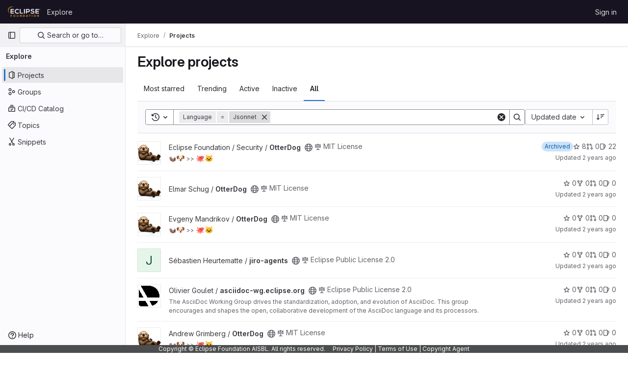

--- FILE ---
content_type: text/javascript; charset=utf-8
request_url: https://gitlab.eclipse.org/assets/webpack/commons-pages.admin.groups.index-pages.dashboard.groups.index-pages.dashboard.projects-pages.explore-72c3c3a5.d577a85f.chunk.js
body_size: 21822
content:
(this.webpackJsonp=this.webpackJsonp||[]).push([[72,21,28,103],{"+p8b":function(e,t){e.exports=function(e){return e&&e.length?e[0]:void 0}},"/eF7":function(e,t,r){var n=r("omPs"),i=r("LlRA"),s=r("1/+g"),o=r("LK1c"),a=r("qifX"),l=r("iNcF"),u=r("qmgT"),c=r("gO+Z"),d=r("mqi7"),h=r("1sa0"),p=r("5TiC"),f=r("ZB1U"),g=r("aYTY"),v=r("90A/"),m=r("z9/d"),y=r("P/Kr"),b=r("FBB6"),S=r("dOWE"),x=r("XCkn"),k=r("2rze"),I=r("/NDV"),w=r("UwPs"),T={};T["[object Arguments]"]=T["[object Array]"]=T["[object ArrayBuffer]"]=T["[object DataView]"]=T["[object Boolean]"]=T["[object Date]"]=T["[object Float32Array]"]=T["[object Float64Array]"]=T["[object Int8Array]"]=T["[object Int16Array]"]=T["[object Int32Array]"]=T["[object Map]"]=T["[object Number]"]=T["[object Object]"]=T["[object RegExp]"]=T["[object Set]"]=T["[object String]"]=T["[object Symbol]"]=T["[object Uint8Array]"]=T["[object Uint8ClampedArray]"]=T["[object Uint16Array]"]=T["[object Uint32Array]"]=!0,T["[object Error]"]=T["[object Function]"]=T["[object WeakMap]"]=!1,e.exports=function e(t,r,_,O,A,C){var B,$=1&r,j=2&r,q=4&r;if(_&&(B=A?_(t,O,A,C):_(t)),void 0!==B)return B;if(!x(t))return t;var V=y(t);if(V){if(B=g(t),!$)return u(t,B)}else{var F=f(t),L="[object Function]"==F||"[object GeneratorFunction]"==F;if(b(t))return l(t,$);if("[object Object]"==F||"[object Arguments]"==F||L&&!A){if(B=j||L?{}:m(t),!$)return j?d(t,a(B,t)):c(t,o(B,t))}else{if(!T[F])return A?t:{};B=v(t,F,$)}}C||(C=new n);var P=C.get(t);if(P)return P;C.set(t,B),k(t)?t.forEach((function(n){B.add(e(n,r,_,n,t,C))})):S(t)&&t.forEach((function(n,i){B.set(i,e(n,r,_,i,t,C))}));var D=V?void 0:(q?j?p:h:j?w:I)(t);return i(D||t,(function(n,i){D&&(n=t[i=n]),s(B,i,e(n,r,_,i,t,C))})),B}},"2Z5c":function(e,t,r){"use strict";r.d(t,"a",(function(){return k}));var n=r("VNnR"),i=r.n(n),s=r("l9Jy"),o=r.n(s),a=r("onSc"),l=r("lHJB"),u=r("s1D3"),c=r("t1Vs"),d=r("e67P"),h=r("Qog8"),p=r("5Hgz"),f=r("FzbX"),g=r("Pyw5"),v=r.n(g);const m={name:"GlFilteredSearchTerm",components:{GlFilteredSearchTokenSegment:p.a,GlToken:d.a},inject:["termsAsTokens"],inheritAttrs:!1,props:{availableTokens:{type:Array,required:!0},active:{type:Boolean,required:!1,default:!1},value:{type:Object,required:!1,default:()=>({data:""})},placeholder:{type:String,required:!1,default:""},searchInputAttributes:{type:Object,required:!1,default:()=>({})},isLastToken:{type:Boolean,required:!1,default:!1},currentValue:{type:Array,required:!1,default:()=>[]},cursorPosition:{type:String,required:!1,default:"end",validator:e=>["start","end"].includes(e)},searchTextOptionLabel:{type:String,required:!1,default:f.m.title},viewOnly:{type:Boolean,required:!1,default:!1}},computed:{showInput(){return this.termsAsTokens()||Boolean(this.placeholder)},showToken(){return this.termsAsTokens()&&Boolean(this.value.data)},suggestedTokens(){const e=this.availableTokens.filter(e=>Object(f.h)(e.title,this.value.data));return this.termsAsTokens()&&this.value.data&&e.push({...f.m,title:this.searchTextOptionLabel}),e.map(f.n)},internalValue:{get(){return this.value.data},set(e){this.$emit("input",{data:e})}},eventListeners(){return this.viewOnly?{}:{mousedown:this.stopMousedownOnCloseButton,close:this.destroyByClose}}},methods:{onBackspace(){this.$emit("destroy",{intent:f.a})},stopMousedownOnCloseButton(e){e.target.closest(f.c)&&Object(h.k)(e)},destroyByClose(){this.$emit("destroy")},onComplete(e){e===f.b?this.$emit("complete"):this.$emit("replace",{type:e})}}};const y=v()({render:function(){var e=this,t=e.$createElement,r=e._self._c||t;return r("div",{staticClass:"gl-filtered-search-term gl-h-auto",attrs:{"data-testid":"filtered-search-term"}},[r("gl-filtered-search-token-segment",{ref:"segment",staticClass:"gl-filtered-search-term-token",attrs:{"is-term":"",active:e.active,"cursor-position":e.cursorPosition,"search-input-attributes":e.searchInputAttributes,"is-last-token":e.isLastToken,"current-value":e.currentValue,"view-only":e.viewOnly,options:e.suggestedTokens},on:{activate:function(t){return e.$emit("activate")},deactivate:function(t){return e.$emit("deactivate")},complete:e.onComplete,backspace:e.onBackspace,submit:function(t){return e.$emit("submit")},split:function(t){return e.$emit("split",t)},previous:function(t){return e.$emit("previous")},next:function(t){return e.$emit("next")}},scopedSlots:e._u([{key:"view",fn:function(t){var n=t.label;return[e.showToken?r("gl-token",e._g({class:{"gl-cursor-pointer":!e.viewOnly},attrs:{"view-only":e.viewOnly}},e.eventListeners),[e._v(e._s(e.value.data))]):e.showInput?r("input",e._b({staticClass:"gl-filtered-search-term-input",class:{"gl-bg-gray-10":e.viewOnly},attrs:{placeholder:e.placeholder,"aria-label":n,readonly:e.viewOnly,"data-testid":"filtered-search-term-input"},on:{focusin:function(t){return e.$emit("activate")},focusout:function(t){return e.$emit("deactivate")}}},"input",e.searchInputAttributes,!1)):[e._v(e._s(e.value.data))]]}}]),model:{value:e.internalValue,callback:function(t){e.internalValue=t},expression:"internalValue"}})],1)},staticRenderFns:[]},void 0,m,void 0,!1,void 0,!1,void 0,void 0,void 0);let b=0;function S(){return[Object(f.d)()]}const x={name:"GlFilteredSearch",components:{GlSearchBoxByClick:c.a,GlIcon:u.a,PortalTarget:a.PortalTarget},directives:{GlTooltip:l.a},provide(){return b+=1,this.portalName="filters_portal_"+b,{portalName:this.portalName,alignSuggestions:e=>this.alignSuggestions(e),suggestionsListClass:()=>this.suggestionsListClass,termsAsTokens:()=>this.termsAsTokens}},inheritAttrs:!1,props:{value:{required:!1,type:Array,default:()=>[]},availableTokens:{type:Array,required:!1,default:()=>[],validator(e){if(!e.__v_raw)return!0;const t=Array.isArray(e)&&e.every(e=>{let{token:t}=e;return t.__v_skip});return t||console.warn("You are using Vue3. In Vue3 each token component passed to filtered search must be wrapped into markRaw"),t}},placeholder:{type:String,required:!1,default:"Search"},clearButtonTitle:{type:String,required:!1,default:"Clear"},historyItems:{type:Array,required:!1,default:null},suggestionsListClass:{type:[String,Array,Object],required:!1,default:null},showFriendlyText:{type:Boolean,required:!1,default:!1},searchButtonAttributes:{type:Object,required:!1,default:()=>({})},searchInputAttributes:{type:Object,required:!1,default:()=>({})},viewOnly:{type:Boolean,required:!1,default:!1},termsAsTokens:{type:Boolean,required:!1,default:!1},searchTextOptionLabel:{type:String,required:!1,default:f.m.title},showSearchButton:{type:Boolean,required:!1,default:!0}},data:()=>({tokens:S(),activeTokenIdx:null,suggestionsStyle:{},intendedCursorPosition:"end"}),computed:{activeToken(){return this.tokens[this.activeTokenIdx]},appliedTokens(){return this.tokens.filter(e=>!Object(f.g)(e))},lastTokenIdx(){return this.tokens.length-1},isLastTokenActive(){return this.activeTokenIdx===this.lastTokenIdx},hasValue(){return this.tokens.length>1||""!==this.tokens[0].value.data},termPlaceholder(){return this.hasValue?null:this.placeholder},currentAvailableTokens(){return this.availableTokens.filter(e=>!e.disabled&&(!e.unique||!this.tokens.find(t=>t.type===e.type)))}},watch:{tokens:{handler(){0!==this.tokens.length&&this.isLastTokenEmpty()||this.viewOnly||this.tokens.push(Object(f.d)()),this.$emit("input",this.tokens)},deep:!0,immediate:!0},value:{handler(e,t){if(!i()(e,t)){const t=e.length?e:S();this.applyNewValue(o()(t))}},deep:!0,immediate:!0}},methods:{applyNewValue(e){this.tokens=Object(f.i)(e)?Object(f.e)(e,this.termsAsTokens):e},isActiveToken(e){return this.activeTokenIdx===e},isLastToken(e){return null===this.activeTokenIdx&&e===this.lastTokenIdx},isLastTokenEmpty(){return Object(f.g)(this.tokens[this.lastTokenIdx])},getTokenEntry(e){return this.availableTokens.find(t=>t.type===e)},getTokenComponent(e){var t;return(null===(t=this.getTokenEntry(e))||void 0===t?void 0:t.token)||y},getTokenClassList(e){return{"gl-filtered-search-item":!0,"gl-filtered-search-last-item":this.isLastToken(e)&&!this.viewOnly}},activate(e){this.viewOnly||(this.activeTokenIdx=e)},activatePreviousToken(){this.activeTokenIdx>0&&(this.activeTokenIdx-=1,this.intendedCursorPosition="end")},activateNextToken(){this.activeTokenIdx<this.value.length&&(this.activeTokenIdx+=1,this.intendedCursorPosition="start")},alignSuggestions(e){const t=e.getBoundingClientRect().left,r=this.$el.getBoundingClientRect().left,n=`translateX(${Math.floor(t-r)}px)`;this.suggestionsStyle={transform:n}},deactivate(e){this.intendedCursorPosition="end";const t=this.tokens.indexOf(e);-1!==t&&this.activeTokenIdx===t&&(this.isLastTokenEmpty()||this.tokens.push(Object(f.d)()),!this.isLastTokenActive&&Object(f.g)(this.activeToken)&&this.tokens.splice(t,1),this.activeTokenIdx=null)},destroyToken(e){let{intent:t}=arguments.length>1&&void 0!==arguments[1]?arguments[1]:{};1!==this.tokens.length&&(this.tokens.splice(e,1),t===f.a?this.activeTokenIdx=Math.max(e-1,0):e<this.activeTokenIdx?this.activeTokenIdx-=1:e===this.activeTokenIdx&&(this.activeTokenIdx=null))},replaceToken(e,t){this.$set(this.tokens,e,Object(f.f)({...t,value:{data:"",...t.value}})),this.activeTokenIdx=e},createTokens(e){let t=arguments.length>1&&void 0!==arguments[1]?arguments[1]:[""];if(!this.isLastTokenActive&&1===t.length&&""===t[0])return void(this.activeTokenIdx=this.lastTokenIdx);const r=t.map(e=>Object(f.d)(e));this.tokens.splice(e+1,0,...r),this.activeTokenIdx=e+t.length},completeToken(){this.activeTokenIdx===this.lastTokenIdx-1?this.activeTokenIdx=this.lastTokenIdx:this.activeTokenIdx=null},submit(){this.$emit("submit",Object(f.j)(o()(this.tokens)))}}};const k=v()({render:function(){var e=this,t=e.$createElement,r=e._self._c||t;return r("gl-search-box-by-click",e._b({attrs:{value:e.tokens,"history-items":e.historyItems,clearable:e.hasValue,"search-button-attributes":e.searchButtonAttributes,"show-search-button":e.showSearchButton,disabled:e.viewOnly,"data-testid":"filtered-search-input"},on:{submit:e.submit,input:e.applyNewValue,"history-item-selected":function(t){return e.$emit("history-item-selected",t)},clear:function(t){return e.$emit("clear")},"clear-history":function(t){return e.$emit("clear-history")}},scopedSlots:e._u([{key:"history-item",fn:function(t){return[e._t("history-item",null,null,t)]}},{key:"input",fn:function(){return[r("div",{staticClass:"gl-filtered-search-scrollable-container",class:{"gl-filtered-search-scrollable-container-with-search-button":e.showSearchButton,"!gl-bg-gray-10 !gl-shadow-inner-1-gray-100":e.viewOnly}},[r("div",{staticClass:"gl-filtered-search-scrollable"},e._l(e.tokens,(function(t,n){return r(e.getTokenComponent(t.type),{key:t.id,ref:"tokens",refInFor:!0,tag:"component",class:e.getTokenClassList(n),attrs:{config:e.getTokenEntry(t.type),active:e.activeTokenIdx===n,"cursor-position":e.intendedCursorPosition,"available-tokens":e.currentAvailableTokens,"current-value":e.tokens,index:n,placeholder:e.termPlaceholder,"show-friendly-text":e.showFriendlyText,"search-input-attributes":e.searchInputAttributes,"view-only":e.viewOnly,"is-last-token":e.isLastToken(n),"search-text-option-label":e.searchTextOptionLabel,"applied-tokens":e.appliedTokens},on:{activate:function(t){return e.activate(n)},deactivate:function(r){return e.deactivate(t)},destroy:function(t){return e.destroyToken(n,t)},replace:function(t){return e.replaceToken(n,t)},complete:e.completeToken,submit:e.submit,split:function(t){return e.createTokens(n,t)},previous:e.activatePreviousToken,next:e.activateNextToken},model:{value:t.value,callback:function(r){e.$set(t,"value",r)},expression:"token.value"}})})),1)]),e._v(" "),r("portal-target",{key:e.activeTokenIdx,ref:"menu",style:e.suggestionsStyle,attrs:{name:e.portalName,slim:""}})]},proxy:!0}],null,!0)},"gl-search-box-by-click",e.$attrs,!1))},staticRenderFns:[]},void 0,x,void 0,!1,void 0,!1,void 0,void 0,void 0)},"2rze":function(e,t,r){var n=r("9s1C"),i=r("wJPF"),s=r("Uc6l"),o=s&&s.isSet,a=o?i(o):n;e.exports=a},"3A1J":function(e,t,r){"use strict";r.d(t,"a",(function(){return u}));var n=r("lHJB"),i=r("4lAS"),s=r("EldY"),o=r("Pyw5"),a=r.n(o);const l={name:"ClearIconButton",components:{GlButton:i.a},directives:{GlTooltip:n.a},props:{title:{type:String,required:!1,default:()=>Object(s.b)("ClearIconButton.title","Clear")},tooltipContainer:{required:!1,default:!1,validator:e=>!1===e||"string"==typeof e||e instanceof HTMLElement}}};const u=a()({render:function(){var e=this.$createElement;return(this._self._c||e)("gl-button",this._g({directives:[{name:"gl-tooltip",rawName:"v-gl-tooltip.hover",value:{container:this.tooltipContainer},expression:"{ container: tooltipContainer }",modifiers:{hover:!0}}],staticClass:"gl-clear-icon-button",attrs:{variant:"default",category:"tertiary",size:"small",name:"clear",icon:"clear",title:this.title,"aria-label":this.title}},this.$listeners))},staticRenderFns:[]},void 0,l,void 0,!1,void 0,!1,void 0,void 0,void 0)},"3fen":function(e,t,r){"use strict";r.d(t,"a",(function(){return c})),r.d(t,"b",(function(){return a})),r.d(t,"c",(function(){return d}));var n=r("6npM"),i=r.n(n),s=r("lx39"),o=r.n(s);const a=e=>Boolean(e)&&(o()(e.value)||i()(e.value)||null===e.value),l=function(){let{options:e}=arguments.length>0&&void 0!==arguments[0]?arguments[0]:{};return Array.isArray(e)&&e.every(a)},u=e=>e.length===new Set(e).size,c=e=>e.flatMap(e=>a(e)?e:e.options),d=e=>(e=>e.every(a)||e.every(l))(e)&&(e=>u(c(e).map(e=>{let{value:t}=e;return t})))(e)&&(e=>u(e.filter(l).map(e=>{let{text:t}=e;return t})))(e)},"59DU":function(e,t){e.exports=function(e){return null==e}},"5Hgz":function(e,t,r){"use strict";r.d(t,"a",(function(){return g}));var n=r("gAdM"),i=r.n(n),s=r("onSc"),o=r("XBTk"),a=r("Mi8i"),l=r("FzbX"),u=r("Pyw5"),c=r.n(u);const d={name:"GlFilteredSearchSuggestionList",inject:["suggestionsListClass","termsAsTokens"],provide(){return{filteredSearchSuggestionListInstance:this}},props:{initialValue:{required:!1,validator:()=>!0,default:null}},data:()=>({activeIdx:-1,registeredItems:[]}),computed:{initialActiveIdx(){return this.registeredItems.findIndex(e=>this.valuesMatch(e.value,this.initialValue))},initialActiveItem(){return this.registeredItems[this.initialActiveIdx]},activeItem(){return this.termsAsTokens()||-2!==this.activeIdx?-1===this.activeIdx?this.initialActiveItem:this.registeredItems[this.activeIdx]:null},listClasses(){return[this.suggestionsListClass(),"dropdown-menu gl-filtered-search-suggestion-list"]}},watch:{initialValue(){this.activeIdx=-1}},methods:{valuesMatch:(e,t)=>null!=e&&null!=t&&("string"==typeof e&&"string"==typeof t?e.toLowerCase()===t.toLowerCase():e===t),register(e){this.registeredItems.push(e)},unregister(e){const t=this.registeredItems.indexOf(e);-1!==t&&(this.registeredItems.splice(t,1),t===this.activeIdx&&(this.activeIdx=-1))},nextItem(){this.termsAsTokens()?this.stepItem(1):this.stepItem(1,this.registeredItems.length-1)},prevItem(){this.termsAsTokens()?this.stepItem(-1):this.stepItem(-1,0)},stepItem(e,t){if(this.termsAsTokens()||this.activeIdx!==t&&(-1!==this.activeIdx||this.initialActiveIdx!==t)){const t=-1===this.activeIdx?this.initialActiveIdx:this.activeIdx;this.activeIdx=Object(l.l)(t,e,this.registeredItems.length)}else this.activeIdx=-2},getValue(){return this.activeItem?this.activeItem.value:null}}};const h=c()({render:function(){var e=this.$createElement;return(this._self._c||e)("ul",{class:this.listClasses},[this._t("default")],2)},staticRenderFns:[]},void 0,d,void 0,!1,void 0,!1,void 0,void 0,void 0),p=e=>(e=>{var t,r;return"Symbol(Fragment)"===(null==e||null===(t=e.type)||void 0===t||null===(r=t.toString)||void 0===r?void 0:r.call(t))})(e)?Array.isArray(e.children)?e.children.every(p):p(e.children):!!(e=>{var t,r;return"Symbol(Comment)"===(null==e||null===(t=e.type)||void 0===t||null===(r=t.toString)||void 0===r?void 0:r.call(t))})(e);const f={name:"GlFilteredSearchTokenSegment",components:{Portal:s.Portal,GlFilteredSearchSuggestionList:h,GlFilteredSearchSuggestion:a.a},inject:["portalName","alignSuggestions","termsAsTokens"],inheritAttrs:!1,props:{active:{type:Boolean,required:!1,default:!1},isTerm:{type:Boolean,required:!1,default:!1},label:{type:String,required:!1,default:"Search"},multiSelect:{type:Boolean,required:!1,default:!1},options:{type:Array,required:!1,default:()=>null},optionTextField:{type:String,required:!1,default:"title"},customInputKeydownHandler:{type:Function,required:!1,default:()=>()=>!1},value:{required:!0,validator:()=>!0},searchInputAttributes:{type:Object,required:!1,default:()=>({})},isLastToken:{type:Boolean,required:!1,default:!1},currentValue:{type:Array,required:!1,default:()=>[]},cursorPosition:{type:String,required:!1,default:"end",validator:e=>["start","end"].includes(e)},viewOnly:{type:Boolean,required:!1,default:!1}},data(){return{fallbackValue:this.value}},computed:{hasTermSuggestion(){return!!this.termsAsTokens()&&(!!this.options&&this.options.some(e=>{let{value:t}=e;return t===l.b}))},matchingOption(){var e;return null===(e=this.options)||void 0===e?void 0:e.find(e=>e.value===this.value)},nonMultipleValue(){return Array.isArray(this.value)?i()(this.value):this.value},inputValue:{get(){return this.isTerm?this.nonMultipleValue:this.matchingOption?this.matchingOption[this.optionTextField]:this.nonMultipleValue},set(e){this.$emit("input",e)}},hasOptionsOrSuggestions(){var e;return(null===(e=this.options)||void 0===e?void 0:e.length)||(e=>{if(!e)return!1;const t="function"==typeof e?e():e;return!(Array.isArray(t)?t.every(p):p(t))})(this.$slots.suggestions)},defaultSuggestedValue(){var e;if(!this.options)return this.nonMultipleValue;if(this.value){const e=this.getMatchingOptionForInputValue(this.inputValue)||this.getMatchingOptionForInputValue(this.inputValue,{loose:!0});return e?e.value:this.hasTermSuggestion?l.b:null}const t=this.options.find(e=>e.default);return t?t.value:this.isTerm||null===(e=this.options[0])||void 0===e?void 0:e.value},containerAttributes(){return this.isLastToken&&!this.active&&this.currentValue.length>1&&this.searchInputAttributes}},watch:{active:{immediate:!0,handler(e){e?this.activate():this.deactivate()}},inputValue(e){if(this.termsAsTokens())return;if(this.multiSelect)return;if("string"!=typeof e)return;const t=e.split('"').length%2==0;if(-1===e.indexOf(" ")||t)return;const[r,...n]=Object(l.k)(e).filter((e,t,r)=>Boolean(e)||t===r.length-1);this.$emit("input",r),n.length&&this.$emit("split",n)}},methods:{emitIfInactive(e){e.button!==o.c||this.active||(this.$emit("activate"),e.preventDefault())},getMatchingOptionForInputValue(e){var t;let{loose:r}=arguments.length>1&&void 0!==arguments[1]?arguments[1]:{loose:!1};return null===(t=this.options)||void 0===t?void 0:t.find(t=>r?Object(l.h)(t[this.optionTextField],e):t[this.optionTextField]===e)},activate(){this.fallbackValue=this.value,this.$nextTick(()=>{const{input:e}=this.$refs;e&&(e.focus(),e.scrollIntoView({block:"nearest",inline:"end"}),this.alignSuggestions(e),"start"===this.cursorPosition&&(null==e||e.setSelectionRange(0,0)))})},deactivate(){var e;this.options&&!this.isTerm&&(null===(e=this.matchingOption)||void 0===e?void 0:e.value)!==this.value&&this.$emit("input",this.fallbackValue)},applySuggestion(e){const t=this.termsAsTokens()?e:Object(l.o)(e);this.$emit("select",t),this.multiSelect||(this.$emit("input",t===l.b?this.inputValue:t),this.$emit("complete",t))},handleInputKeydown(e){const{key:t}=e,{suggestions:r,input:n}=this.$refs,i=null==r?void 0:r.getValue(),s={ArrowLeft:()=>{0===n.selectionStart&&(e.preventDefault(),this.$emit("previous"))},ArrowRight:()=>{n.selectionEnd===this.inputValue.length&&(e.preventDefault(),this.$emit("next"))},Backspace:()=>{""===this.inputValue&&(e.preventDefault(),this.$emit("backspace"))},Enter:()=>{e.preventDefault(),null!=i?this.applySuggestion(i):this.$emit("submit")},":":()=>{null!=i&&(e.preventDefault(),this.applySuggestion(i))},Escape:()=>{e.preventDefault(),this.$emit("complete")}},o={ArrowDown:()=>r.nextItem(),Down:()=>r.nextItem(),ArrowUp:()=>r.prevItem(),Up:()=>r.prevItem()};this.hasOptionsOrSuggestions&&Object.assign(s,o),Object.keys(s).includes(t)?s[t]():this.customInputKeydownHandler(e,{suggestedValue:i,inputValue:this.inputValue,applySuggestion:e=>this.applySuggestion(e)})},handleBlur(){this.multiSelect?this.$emit("complete"):this.active&&this.$emit("deactivate")}}};const g=c()({render:function(){var e=this,t=e.$createElement,r=e._self._c||t;return r("div",e._g(e._b({staticClass:"gl-filtered-search-token-segment",class:{"gl-filtered-search-token-segment-active":e.active,"!gl-cursor-text":e.viewOnly},attrs:{"data-testid":"filtered-search-token-segment"}},"div",e.containerAttributes,!1),e.viewOnly?{}:{mousedown:e.emitIfInactive}),[e.active?[e._t("before-input",null,null,{submitValue:e.applySuggestion}),e._v(" "),"checkbox"===e.searchInputAttributes.type?r("input",e._b({directives:[{name:"model",rawName:"v-model",value:e.inputValue,expression:"inputValue"}],ref:"input",staticClass:"gl-filtered-search-token-segment-input",attrs:{"data-testid":"filtered-search-token-segment-input","aria-label":e.label,readonly:e.viewOnly,type:"checkbox"},domProps:{checked:Array.isArray(e.inputValue)?e._i(e.inputValue,null)>-1:e.inputValue},on:{keydown:e.handleInputKeydown,blur:e.handleBlur,change:function(t){var r=e.inputValue,n=t.target,i=!!n.checked;if(Array.isArray(r)){var s=e._i(r,null);n.checked?s<0&&(e.inputValue=r.concat([null])):s>-1&&(e.inputValue=r.slice(0,s).concat(r.slice(s+1)))}else e.inputValue=i}}},"input",e.searchInputAttributes,!1)):"radio"===e.searchInputAttributes.type?r("input",e._b({directives:[{name:"model",rawName:"v-model",value:e.inputValue,expression:"inputValue"}],ref:"input",staticClass:"gl-filtered-search-token-segment-input",attrs:{"data-testid":"filtered-search-token-segment-input","aria-label":e.label,readonly:e.viewOnly,type:"radio"},domProps:{checked:e._q(e.inputValue,null)},on:{keydown:e.handleInputKeydown,blur:e.handleBlur,change:function(t){e.inputValue=null}}},"input",e.searchInputAttributes,!1)):r("input",e._b({directives:[{name:"model",rawName:"v-model",value:e.inputValue,expression:"inputValue"}],ref:"input",staticClass:"gl-filtered-search-token-segment-input",attrs:{"data-testid":"filtered-search-token-segment-input","aria-label":e.label,readonly:e.viewOnly,type:e.searchInputAttributes.type},domProps:{value:e.inputValue},on:{keydown:e.handleInputKeydown,blur:e.handleBlur,input:function(t){t.target.composing||(e.inputValue=t.target.value)}}},"input",e.searchInputAttributes,!1)),e._v(" "),r("portal",{key:"operator-"+e._uid,attrs:{to:e.portalName}},[e.hasOptionsOrSuggestions?r("gl-filtered-search-suggestion-list",{key:"operator-"+e._uid,ref:"suggestions",attrs:{"initial-value":e.defaultSuggestedValue},on:{suggestion:e.applySuggestion}},[e.options?e._l(e.options,(function(t,n){return r("gl-filtered-search-suggestion",{key:t.value+"-"+n,attrs:{value:t.value,"icon-name":t.icon}},[e._t("option",(function(){return[t.component?[r(t.component,{tag:"component",attrs:{option:t}})]:[e._v("\n                "+e._s(t[e.optionTextField])+"\n              ")]]}),null,{option:t})],2)})):e._t("suggestions")],2):e._e()],1)]:e._t("view",(function(){return[e._v(e._s(e.inputValue))]}),null,{label:e.label,inputValue:e.inputValue})],2)},staticRenderFns:[]},void 0,f,void 0,!1,void 0,!1,void 0,void 0,void 0)},"90A/":function(e,t,r){var n=r("TXW/"),i=r("p1dg"),s=r("zPTW"),o=r("VYh0"),a=r("b/GH");e.exports=function(e,t,r){var l=e.constructor;switch(t){case"[object ArrayBuffer]":return n(e);case"[object Boolean]":case"[object Date]":return new l(+e);case"[object DataView]":return i(e,r);case"[object Float32Array]":case"[object Float64Array]":case"[object Int8Array]":case"[object Int16Array]":case"[object Int32Array]":case"[object Uint8Array]":case"[object Uint8ClampedArray]":case"[object Uint16Array]":case"[object Uint32Array]":return a(e,r);case"[object Map]":return new l;case"[object Number]":case"[object String]":return new l(e);case"[object RegExp]":return s(e);case"[object Set]":return new l;case"[object Symbol]":return o(e)}}},"9s1C":function(e,t,r){var n=r("ZB1U"),i=r("QA6A");e.exports=function(e){return i(e)&&"[object Set]"==n(e)}},C1Tf:function(e,t,r){"use strict";r("RFHG"),r("z6RN"),r("xuo1"),r("3UXl"),r("iyoE"),r("B++/"),r("47t/"),r("v2fZ");var n=r("2Z5c"),i=r("hZHc"),s=r("SeSR"),o=r("lHJB"),a=r("WLv2"),l=r("Hpx7"),u=r("UZb0"),c=r("jlnU"),d=r("0AwG"),h=r("/lV4"),p=r("W4cT"),f=r("RXYC"),g={components:{GlFilteredSearch:n.a,GlSorting:i.a,GlFormCheckbox:s.a},directives:{GlTooltip:o.a},props:{namespace:{type:[Number,String],required:!0},recentSearchesStorageKey:{type:String,required:!1,default:""},tokens:{type:Array,required:!0},sortOptions:{type:Array,default:function(){return[]},required:!1},initialFilterValue:{type:Array,required:!1,default:function(){return[]}},initialSortBy:{type:String,required:!1,default:"",validator:function(e){return""===e||/(_desc)|(_asc)/gi.test(e)}},showCheckbox:{type:Boolean,required:!1,default:!1},checkboxChecked:{type:Boolean,required:!1,default:!1},searchInputPlaceholder:{type:String,required:!1,default:Object(h.__)("Search or filter results…")},suggestionsListClass:{type:String,required:!1,default:""},searchButtonAttributes:{type:Object,required:!1,default:function(){return{}}},searchInputAttributes:{type:Object,required:!1,default:function(){return{}}},showFriendlyText:{type:Boolean,required:!1,default:!1},syncFilterAndSort:{type:Boolean,required:!1,default:!1},termsAsTokens:{type:Boolean,required:!1,default:!1},searchTextOptionLabel:{type:String,required:!1,default:Object(h.__)("Search for this text")},showSearchButton:{type:Boolean,required:!1,default:!0}},data(){return{recentSearchesPromise:null,recentSearches:[],filterValue:this.initialFilterValue,...this.getInitialSort()}},computed:{tokenSymbols(){return this.tokens.reduce((function(e,t){return{...e,[t.type]:t.symbol}}),{})},tokenTitles(){return this.tokens.reduce((function(e,t){return{...e,[t.type]:t.title}}),{})},transformedSortOptions(){return this.sortOptions.map((function({id:e,title:t}){return{value:e,text:t}}))},selectedSortDirection(){return this.sortDirectionAscending?p.B.ascending:p.B.descending},selectedSortOption(){var e=this;return this.sortOptions.find((function(t){return t.id===e.sortById}))},filteredRecentSearches(){if(this.recentSearchesStorageKey){const e=[];return this.recentSearches.reduce((function(t,r){if("string"!=typeof r){const n=Object(f.g)(r),i=n.map((function(e){return`${e.type}${e.value.operator}${e.value.data}`})).join("");e.includes(i)||(t.push(n),e.push(i))}return t}),[])}}},watch:{initialFilterValue(e){this.syncFilterAndSort&&(this.filterValue=e)},initialSortBy(e){this.syncFilterAndSort&&e&&this.updateSelectedSortValues()},recentSearchesStorageKey:{handler:"setupRecentSearch",immediate:!0}},methods:{setupRecentSearch(){var e=this;this.recentSearchesService=new l.a(`${this.namespace}-${a.a[this.recentSearchesStorageKey]}`),this.recentSearchesStore=new u.a({isLocalStorageAvailable:l.a.isAvailable(),allowedKeys:this.tokens.map((function(e){return e.type}))}),this.recentSearchesPromise=this.recentSearchesService.fetch().catch((function(e){if("RecentSearchesServiceError"!==e.name)return Object(c.createAlert)({message:Object(h.__)("An error occurred while parsing recent searches")}),[]})).then((function(t){if(!t)return;let r=e.recentSearchesStore.setRecentSearches(e.recentSearchesStore.state.recentSearches.concat(t));Object(f.a)(e.filterValue).length&&(r=e.recentSearchesStore.addRecentSearch(e.filterValue)),e.recentSearchesService.save(r),e.recentSearches=r}))},blurSearchInput(){const e=this.$refs.filteredSearchInput.$el.querySelector(".gl-filtered-search-token-segment-input");e&&e.blur()},removeQuotesEnclosure:(e=[])=>e.map((function(e){if("object"==typeof e){const t=e.value.data;return{...e,value:{data:"string"==typeof t?Object(d.C)(t):t,operator:e.value.operator}}}return e})),handleSortByChange(e){this.sortById=e,this.$emit("onSort",this.selectedSortOption.sortDirection[this.selectedSortDirection])},handleSortDirectionChange(e){this.sortDirectionAscending=e,this.$emit("onSort",this.selectedSortOption.sortDirection[this.selectedSortDirection])},handleHistoryItemSelected(e){this.$emit("onFilter",this.removeQuotesEnclosure(e))},handleClearHistory(){const e=this.recentSearchesStore.setRecentSearches([]);this.recentSearchesService.save(e),this.recentSearches=[]},async handleFilterSubmit(){var e=this;this.blurSearchInput(),await this.$nextTick();const t=Object(f.g)(this.filterValue);this.filterValue=t,this.recentSearchesStorageKey&&this.recentSearchesPromise.then((function(){if(t.length){const r=e.recentSearchesStore.addRecentSearch(t);e.recentSearchesService.save(r),e.recentSearches=r}})).catch((function(){})),this.$emit("onFilter",this.removeQuotesEnclosure(t))},historyTokenOptionTitle(e){var t;const r=null===(t=this.tokens.find((function(t){return t.type===e.type})))||void 0===t||null===(t=t.options)||void 0===t?void 0:t.find((function(t){return t.value===e.value.data}));return null!=r&&r.title?r.title:e.value.data},onClear(){this.$emit("onFilter",[],!0)},updateSelectedSortValues(){Object.assign(this,this.getInitialSort())},getInitialSort(){var e;for(const e of this.sortOptions){if(e.sortDirection.ascending===this.initialSortBy)return{sortById:e.id,sortDirectionAscending:!0};if(e.sortDirection.descending===this.initialSortBy)return{sortById:e.id,sortDirectionAscending:!1}}return{sortById:null===(e=this.sortOptions[0])||void 0===e?void 0:e.id,sortDirectionAscending:!1}},onInput(e){this.$emit("onInput",this.removeQuotesEnclosure(Object(f.g)(e)))}}},v=r("tBpV"),m=Object(v.a)(g,(function(){var e=this,t=e._self._c;return t("div",{staticClass:"vue-filtered-search-bar-container gl-flex gl-flex-col sm:gl-flex-row sm:gl-gap-3"},[t("div",{staticClass:"flex-grow-1 gl-flex gl-min-w-0 gl-gap-3"},[e.showCheckbox?t("gl-form-checkbox",{staticClass:"gl-min-h-0 gl-self-center",attrs:{checked:e.checkboxChecked},on:{change:function(t){return e.$emit("checked-input",t)}}},[t("span",{staticClass:"gl-sr-only"},[e._v(e._s(e.__("Select all")))])]):e._e(),e._v(" "),t("gl-filtered-search",{ref:"filteredSearchInput",staticClass:"flex-grow-1",attrs:{placeholder:e.searchInputPlaceholder,"available-tokens":e.tokens,"history-items":e.filteredRecentSearches,"suggestions-list-class":e.suggestionsListClass,"search-button-attributes":e.searchButtonAttributes,"search-input-attributes":e.searchInputAttributes,"recent-searches-header":e.__("Recent searches"),"clear-button-title":e.__("Clear"),"close-button-title":e.__("Close"),"clear-recent-searches-text":e.__("Clear recent searches"),"no-recent-searches-text":e.__("You don't have any recent searches"),"search-text-option-label":e.searchTextOptionLabel,"show-friendly-text":e.showFriendlyText,"show-search-button":e.showSearchButton,"terms-as-tokens":e.termsAsTokens},on:{"history-item-selected":e.handleHistoryItemSelected,clear:e.onClear,"clear-history":e.handleClearHistory,submit:e.handleFilterSubmit,input:e.onInput},scopedSlots:e._u([{key:"history-item",fn:function({historyItem:r}){return[e._l(r,(function(r,n){return["string"==typeof r?t("span",{key:n,staticClass:"gl-px-1"},[e._v('"'+e._s(r)+'"')]):t("span",{key:`${n}-${r.type}-${r.value.data}`,staticClass:"gl-px-1"},[e.tokenTitles[r.type]?t("span",[e._v(e._s(e.tokenTitles[r.type])+" :"+e._s(r.value.operator))]):e._e(),e._v(" "),t("strong",[e._v(e._s(e.tokenSymbols[r.type])+e._s(e.historyTokenOptionTitle(r)))])])]}))]}}]),model:{value:e.filterValue,callback:function(t){e.filterValue=t},expression:"filterValue"}})],1),e._v(" "),e.selectedSortOption?t("gl-sorting",{staticClass:"sort-dropdown-container gl-w-full sm:!gl-m-0 sm:gl-w-auto",attrs:{"sort-options":e.transformedSortOptions,"sort-by":e.sortById,"is-ascending":e.sortDirectionAscending,"dropdown-class":"gl-grow","dropdown-toggle-class":"gl-grow","sort-direction-toggle-class":"!gl-shrink !gl-grow-0"},on:{sortByChange:e.handleSortByChange,sortDirectionChange:e.handleSortDirectionChange}}):e._e()],1)}),[],!1,null,null,null);t.a=m.exports},FzbX:function(e,t,r){"use strict";r.d(t,"a",(function(){return d})),r.d(t,"b",(function(){return c})),r.d(t,"c",(function(){return h})),r.d(t,"d",(function(){return k})),r.d(t,"e",(function(){return I})),r.d(t,"f",(function(){return x})),r.d(t,"g",(function(){return p})),r.d(t,"h",(function(){return w})),r.d(t,"i",(function(){return v})),r.d(t,"j",(function(){return f})),r.d(t,"k",(function(){return _})),r.d(t,"l",(function(){return m})),r.d(t,"m",(function(){return T})),r.d(t,"n",(function(){return y})),r.d(t,"o",(function(){return O}));var n=r("bta6"),i=r.n(n),s=r("gAdM"),o=r.n(s),a=r("lx39"),l=r.n(a),u=r("/CIc");const c="filtered-search-term",d="intent-activate-previous",h=".gl-token-close";function p(e){return e.type===c&&""===e.value.data.trim()}function f(e){const t=[];return e.forEach(e=>{p(e)||(e.type!==c?t.push({...e}):t.length>0&&"string"==typeof t[t.length-1]?t[t.length-1]+=" "+e.value.data:t.push(e.value.data))}),t}function g(e){Array.isArray(e),0}function v(e){return"string"==typeof e||(g(e),e.some(e=>"string"==typeof e||!e.id))}function m(e,t,r){if(0===t)return e;let n;return n=e>=0&&e<r?e:t>0?-1:r,Object(u.d)(n+t,r)}function y(e){let{icon:t,title:r,type:n,optionComponent:i}=e;return{icon:t,title:r,value:n,component:i}}let b=0;const S=()=>{const e="token-"+b;return b+=1,e};function x(e){return e.id?e:{...e,id:S()}}function k(){let e=arguments.length>0&&void 0!==arguments[0]?arguments[0]:"";return{id:S(),type:c,value:{data:e}}}function I(e){let t=arguments.length>1&&void 0!==arguments[1]&&arguments[1];g(e);const r=Array.isArray(e)?e:[e];return r.reduce((e,r)=>{if("string"==typeof r)if(t){const t=r.trim();t&&e.push(k(t))}else{r.split(" ").filter(Boolean).forEach(t=>e.push(k(t)))}else e.push(x(r));return e},[])}function w(e,t){return e.toLowerCase().includes(t.toLowerCase())}const T={type:c,icon:"title",title:"Search for this text"};function _(e){if("'"===i()(e)&&"'"===o()(e))return[e];if('"'===i()(e)&&'"'===o()(e))return[e];const t=e.split(" "),r=[];let n=!1,s="";for(;t.length;){const e=t.shift();if(-1===e.indexOf('"'))n?s+=" "+e:r.push(e);else{const[i,o]=e.split('"',2);n?(n=!1,s+=` ${i}"`,r.push(s),s="",o.length&&t.unshift(o)):(n=!0,i.length&&r.push(i),s='"'+o)}}return r}function O(e){if(!l()(e))return e;if(!e.includes(" "))return e;return["'",'"'].some(t=>i()(e)===t&&o()(e)===t)?e:`"${e}"`}},GY8p:function(e,t){e.exports=function(e,t,r){for(var n=-1,i=null==e?0:e.length;++n<i;)if(r(t,e[n]))return!0;return!1}},Hpx7:function(e,t,r){"use strict";r("byxs");var n=r("n7CP"),i=r("/lV4");class s extends Error{constructor(e){super(e||Object(i.__)("Recent Searches Service is unavailable")),this.name="RecentSearchesServiceError"}}var o=s;class a{constructor(e="issuable-recent-searches"){this.localStorageKey=e}fetch(){if(!a.isAvailable()){const e=new o;return Promise.reject(e)}const e=window.localStorage.getItem(this.localStorageKey);let t=[];if(e&&e.length>0)try{t=JSON.parse(e)}catch(e){return Promise.reject(e)}return Promise.resolve(t)}save(e=[]){a.isAvailable()&&window.localStorage.setItem(this.localStorageKey,JSON.stringify(e))}static isAvailable(){return n.a.canUseLocalStorage()}}t.a=a},LK1c:function(e,t,r){var n=r("xJuT"),i=r("/NDV");e.exports=function(e,t){return e&&n(t,i(t),e)}},Mi8i:function(e,t,r){"use strict";r.d(t,"a",(function(){return a}));var n=r("wP8z"),i=r("Pyw5"),s=r.n(i);const o={name:"GlFilteredSearchSuggestion",components:{GlDropdownItem:n.a},inject:["filteredSearchSuggestionListInstance"],inheritAttrs:!1,props:{value:{required:!0,validator:()=>!0}},computed:{isActive(){return this.filteredSearchSuggestionListInstance.activeItem===this}},watch:{isActive(e){e&&window.requestAnimationFrame(()=>{var e,t;null===(e=this.$refs.item)||void 0===e||null===(t=e.$el)||void 0===t||t.scrollIntoView({block:"nearest",inline:"end"})})}},created(){this.filteredSearchSuggestionListInstance.register(this)},beforeDestroy(){this.filteredSearchSuggestionListInstance.unregister(this)},methods:{emitValue(){this.filteredSearchSuggestionListInstance.$emit("suggestion",this.value)}}};const a=s()({render:function(){var e=this,t=e.$createElement;return(e._self._c||t)("gl-dropdown-item",e._b({ref:"item",staticClass:"gl-filtered-search-suggestion",class:{"gl-filtered-search-suggestion-active":e.isActive},attrs:{"data-testid":"filtered-search-suggestion",tabindex:"-1",href:"#"},nativeOn:{mousedown:function(t){return t.preventDefault(),e.emitValue.apply(null,arguments)}}},"gl-dropdown-item",e.$attrs,!1),[e._t("default")],2)},staticRenderFns:[]},void 0,o,void 0,!1,void 0,!1,void 0,void 0,void 0)},QPL1:function(e,t,r){var n=r("pFYY"),i=r("KZGt"),s=r("1XSk"),o=n&&1/s(new n([,-0]))[1]==1/0?function(e){return new n(e)}:i;e.exports=o},RXYC:function(e,t,r){"use strict";r.d(t,"g",(function(){return f})),r.d(t,"d",(function(){return v})),r.d(t,"e",(function(){return m})),r.d(t,"b",(function(){return b})),r.d(t,"h",(function(){return x})),r.d(t,"c",(function(){return k})),r.d(t,"f",(function(){return I})),r.d(t,"a",(function(){return w}));var n=r("lx39"),i=r.n(n),s=r("VNnR"),o=r.n(s),a=r("rOMJ"),l=r.n(a),u=r("Q33P"),c=r.n(u),d=(r("RFHG"),r("z6RN"),r("xuo1"),r("v2fZ"),r("3UXl"),r("iyoE"),r("UezY"),r("hG7+"),r("B++/"),r("47t/"),r("byxs"),r("aFm2"),r("R9qC"),r("n7CP")),h=r("3twG"),p=r("W4cT");const f=function(e){const t=[];return e.reduce((function(e,r){if("object"==typeof r&&r.type!==p.d){const n=`${r.type}${r.value.operator}${r.value.data}`;t.includes(n)||(e.push(r),t.push(n))}else e.push(r);return e}),[])};function g(e,t){return{type:e,value:{data:t.value,operator:t.operator}}}function v(e={}){return Object.keys(e).reduce((function(t,r){const n=e[r];return n?Array.isArray(n)?[...t,...n.map((function(e){return g(r,e)}))]:[...t,g(r,n)]:t}),[])}function m(e){return e.reduce((function(e,t){let r,n,i;var s,o;"string"==typeof t?(r=p.d,n=t):(r=null==t?void 0:t.type,i=null==t||null===(s=t.value)||void 0===s?void 0:s.operator,n=null==t||null===(o=t.value)||void 0===o?void 0:o.data);return e[r]||(e[r]=[]),e[r].push({value:n,operator:i}),e}),{})}function y(e){return e.map((function({value:e}){return e})).join(" ").trim()}function b(e={},t={}){const{filteredSearchTermKey:r,customOperators:n,shouldExcludeEmpty:i=!1}=t;return Object.keys(e).reduce((function(t,s){const o=e[s];if("string"==typeof r&&s===p.d&&o){return""===y(o)&&i?t:{...t,[r]:y(o)}}const a=[{operator:"="},{operator:"!=",prefix:"not"},...null!=n?n:[]],l={};for(const e of a){const{operator:t,prefix:r,applyOnlyToKey:n}=e;if(!n||n===s){var u;let e;if(e=Array.isArray(o)?o.filter((function(e){return e.operator===t})).map((function(e){return e.value})):(null==o?void 0:o.operator)===t?o.value:null,c()(e)&&(e=null),i&&(""===(null===(u=e)||void 0===u?void 0:u[0])||""===e||null===e))continue;r?l[`${r}[${s}]`]=e:l[s]=e}}return{...t,...l}}),{})}function S(e){return[{value:(Array.isArray(e)?e:[e]).filter((function(e){return e})).join(" ")}]}function x(e="",{filteredSearchTermKey:t,filterNamesAllowList:r,customOperators:n}={}){const s=i()(e)?Object(h.F)(e,{gatherArrays:!0}):e;return Object.keys(s).reduce((function(e,i){const o=s[i];if(!o)return e;if(i===t)return{...e,[p.d]:S(o)};const{filterName:a,operator:l}=function(e,t){const r=[{prefix:"not",operator:"!="},...null!=t?t:[]].find((function({prefix:t}){return e.startsWith(t+"[")&&e.endsWith("]")}));if(!r)return{filterName:e,operator:"="};const{prefix:n}=r;return{filterName:e.slice(n.length+1,-1),operator:r.operator}}(i,n);if(r&&!r.includes(a))return e;let u=[];if(Array.isArray(e[a])&&(u=e[a]),Array.isArray(o)){const t=o.filter(Boolean).map((function(e){return{value:e,operator:l}}));return{...e,[a]:[...u,...t]}}return{...e,[a]:{value:o,operator:l}}}),{})}function k(e,t,r){let n=[];return d.a.canUseLocalStorage()&&(n=JSON.parse(localStorage.getItem(e))||[]),n.filter((function(e){return!(null!=t&&t.some((function(t){return t.value.data===r(e)})))}))}function I(e,t){const r=k(e);r.splice(0,0,{...t}),d.a.canUseLocalStorage()&&localStorage.setItem(e,JSON.stringify(l()(r,o.a).slice(0,p.k)))}const w=function(e=[]){return e.filter((function(e){return e.type===p.d&&e.value.data}))}},UZb0:function(e,t,r){"use strict";var n=r("VNnR"),i=r.n(n),s=r("rOMJ"),o=r.n(s),a=(r("3UXl"),r("iyoE"),r("n7eE"));t.a=class{constructor(e={},t){this.state={isLocalStorageAvailable:!0,recentSearches:[],allowedKeys:t,...e}}addRecentSearch(e){return this.setRecentSearches([e].concat(this.state.recentSearches)),this.state.recentSearches}setRecentSearches(e=[]){const t=e.map((function(e){return"string"==typeof e?e.trim():e}));return this.state.recentSearches=o()(t,i.a).slice(0,a.d),this.state.recentSearches}}},VYh0:function(e,t,r){var n=r("aCzx"),i=n?n.prototype:void 0,s=i?i.valueOf:void 0;e.exports=function(e){return s?Object(s.call(e)):{}}},WLv2:function(e,t,r){"use strict";var n=r("rl6x");t.a={...n.c,epics:"epics-recent-searches",requirements:"requirements-recent-searches",test_cases:"test-cases-recent-searches",jira_issues:"jira-issues-recent-searches"}},aYTY:function(e,t){var r=Object.prototype.hasOwnProperty;e.exports=function(e){var t=e.length,n=new e.constructor(t);return t&&"string"==typeof e[0]&&r.call(e,"index")&&(n.index=e.index,n.input=e.input),n}},bta6:function(e,t,r){e.exports=r("+p8b")},crTv:function(e,t,r){"use strict";r.d(t,"a",(function(){return $}));var n=r("3CjL"),i=r.n(n),s=r("o4PY"),o=r.n(s),a=r("59DU"),l=r.n(a),u=r("Qog8"),c=r("V5u/"),d=r("XBTk"),h=r("4lAS"),p=r("FkSe"),f=r("ehHk"),g=r("iN9h"),v=r("qaCH"),m=r("EldY"),y=r("zjrD"),b=r("3A1J"),S=r("s1D3"),x=r("Pyw5"),k=r.n(x);const I={name:"GlListboxSearchInput",components:{GlClearIconButton:b.a,GlIcon:S.a},model:{prop:"value",event:"input"},props:{value:{type:String,required:!1,default:""},placeholder:{type:String,required:!1,default:"Search"}},computed:{hasValue(){return Boolean(this.value.length)},inputListeners(){return{...this.$listeners,input:e=>{this.$emit("input",e.target.value)}}}},methods:{clearInput(){this.$emit("input",""),this.focusInput()},focusInput(){this.$refs.input.focus()}}};const w=k()({render:function(){var e=this,t=e.$createElement,r=e._self._c||t;return r("div",{staticClass:"gl-listbox-search"},[r("gl-icon",{staticClass:"gl-listbox-search-icon",attrs:{name:"search-sm",size:12}}),e._v(" "),r("input",e._g({ref:"input",staticClass:"gl-listbox-search-input",attrs:{type:"search","aria-label":e.placeholder,placeholder:e.placeholder},domProps:{value:e.value}},e.inputListeners)),e._v(" "),e.hasValue?r("gl-clear-icon-button",{staticClass:"gl-listbox-search-clear-button",on:{click:function(t){return t.stopPropagation(),e.clearInput.apply(null,arguments)}}}):e._e()],1)},staticRenderFns:[]},void 0,I,void 0,!1,void 0,!1,void 0,void 0,void 0);const T={name:"GlListboxGroup",props:{name:{type:String,required:!0},textSrOnly:{type:Boolean,required:!1,default:!1}},created(){this.nameId=o()("gl-listbox-group-")}};const _=k()({render:function(){var e=this,t=e.$createElement,r=e._self._c||t;return r("ul",{staticClass:"gl-mb-0 gl-pl-0",attrs:{role:"group","aria-labelledby":e.nameId}},[r("li",{staticClass:"gl-pb-2 gl-pl-4 gl-pt-3 gl-text-sm gl-font-bold gl-text-strong",class:{"gl-sr-only":e.textSrOnly},attrs:{id:e.nameId,role:"presentation"}},[e._t("group-label",(function(){return[e._v(e._s(e.name))]}))],2),e._v(" "),e._t("default")],2)},staticRenderFns:[]},void 0,T,void 0,!1,void 0,!1,void 0,void 0,void 0);var O=r("3fen");const A=Symbol("null-key"),C=["gl-border-t-1","gl-border-t-solid","gl-border-t-dropdown-divider","gl-pt-1","gl-mt-2"];const B={name:"GlCollapsibleListbox",HEADER_ITEMS_BORDER_CLASSES:["gl-border-b-1","gl-border-b-solid","gl-border-b-dropdown-divider"],events:{GL_DROPDOWN_SHOWN:c.i,GL_DROPDOWN_HIDDEN:c.h},components:{GlBaseDropdown:v.b,GlListboxItem:y.a,GlListboxGroup:_,GlButton:h.a,GlSearchBoxByType:g.a,GlListboxSearchInput:w,GlLoadingIcon:p.a,GlIntersectionObserver:f.a},model:{prop:"selected",event:"select"},props:{items:{type:Array,required:!1,default:()=>[],validator:O.c},selected:{type:[Array,String,Number],required:!1,default:()=>[]},multiple:{type:Boolean,required:!1,default:!1},toggleText:{type:String,required:!1,default:""},textSrOnly:{type:Boolean,required:!1,default:!1},headerText:{type:String,required:!1,default:""},category:{type:String,required:!1,default:d.o.primary,validator:e=>e in d.o},variant:{type:String,required:!1,default:d.z.default,validator:e=>e in d.z},size:{type:String,required:!1,default:"medium",validator:e=>e in d.p},icon:{type:String,required:!1,default:""},disabled:{type:Boolean,required:!1,default:!1},loading:{type:Boolean,required:!1,default:!1},toggleClass:{type:[String,Array,Object],required:!1,default:null},noCaret:{type:Boolean,required:!1,default:!1},placement:{type:String,required:!1,default:"bottom-start",validator:e=>Object.keys(d.y).includes(e)},isCheckCentered:{type:Boolean,required:!1,default:!1},toggleId:{type:String,required:!1,default:null},toggleAriaLabelledBy:{type:String,required:!1,default:null},listAriaLabelledBy:{type:String,required:!1,default:null},searchable:{type:Boolean,required:!1,default:!1},searching:{type:Boolean,required:!1,default:!1},infiniteScroll:{type:Boolean,required:!1,default:!1},totalItems:{type:Number,required:!1,default:null},infiniteScrollLoading:{type:Boolean,required:!1,default:!1},noResultsText:{type:String,required:!1,default:"No results found"},searchPlaceholder:{type:String,required:!1,default:"Search"},resetButtonLabel:{type:String,required:!1,default:""},showSelectAllButtonLabel:{type:String,required:!1,default:""},block:{type:Boolean,required:!1,default:!1},dropdownOffset:{type:[Number,Object],required:!1,default:void 0},fluidWidth:{type:Boolean,required:!1,default:!1},positioningStrategy:{type:String,required:!1,default:c.k,validator:e=>[c.k,c.l].includes(e)},startOpened:{type:Boolean,required:!1,default:!1},srOnlyResultsLabel:{type:Function,required:!1,default:Object(m.c)("GlCollapsibleListbox.srOnlyResultsLabel","%d result","%d results")}},data:()=>({selectedValues:[],listboxId:o()("listbox-"),nextFocusedItemIndex:null,searchStr:"",topBoundaryVisible:!0,bottomBoundaryVisible:!0}),computed:{toggleIdComputed(){return this.toggleId||o()("dropdown-toggle-btn-")},listboxTag(){return!this.hasItems||Object(O.b)(this.items[0])?"ul":"div"},listboxClasses(){return{"top-scrim-visible":!this.topBoundaryVisible,"bottom-scrim-visible":!this.bottomBoundaryVisible,[c.f]:!0}},itemTag(){return"ul"===this.listboxTag?"li":"div"},flattenedOptions(){return Object(O.a)(this.items)},searchHasOptions(){return this.flattenedOptions.length>0&&this.searchStr},hasItems(){return this.items.length>0},listboxToggleText(){var e;return this.toggleText?this.toggleText:!this.multiple&&this.selectedValues.length?null===(e=this.flattenedOptions.find(e=>{let{value:t}=e;return t===this.selectedValues[0]}))||void 0===e?void 0:e.text:""},selectedIndices(){return this.selectedValues.map(e=>this.flattenedOptions.findIndex(t=>{let{value:r}=t;return r===e})).sort()},showList(){return this.flattenedOptions.length&&!this.searching},showNoResultsText(){return!this.flattenedOptions.length&&!this.searching},announceSRSearchResults(){return this.searchable&&!this.showNoResultsText},headerId(){return this.headerText&&o()("listbox-header-")},showResetButton(){return!!this.resetButtonLabel&&(!!this.hasItems&&(!(!this.selected||0===this.selected.length)&&!this.showSelectAllButton))},showSelectAllButton(){return!!this.showSelectAllButtonLabel&&(!!this.multiple&&(!!this.hasItems&&this.selected.length!==this.flattenedOptions.length))},showIntersectionObserver(){return this.infiniteScroll&&!this.infiniteScrollLoading&&!this.loading&&!this.searching},hasCustomToggle(){return Boolean(this.$scopedSlots.toggle)},hasSelection(){return Boolean(this.selectedValues.length)},toggleButtonClasses(){const e=[this.toggleClass];return this.hasSelection||e.push("!gl-text-subtle"),e},hasHeader(){return this.headerText||this.searchable},hasFooter(){return Boolean(this.$scopedSlots.footer)}},watch:{selected:{immediate:!0,handler(e){Array.isArray(e)?this.selectedValues=[...e]:this.selectedValues=l()(e)?[]:[e]}},items:{handler(){this.$nextTick(()=>{this.observeScroll(),this.searchHasOptions?this.nextFocusedItemIndex=0:this.nextFocusedItemIndex=null})}}},mounted(){this.startOpened&&this.open(),this.observeScroll()},beforeDestroy(){var e;null===(e=this.scrollObserver)||void 0===e||e.disconnect()},methods:{open(){this.$refs.baseDropdown.open()},close(){this.$refs.baseDropdown.close()},groupClasses:e=>0===e?null:C,onShow(){var e;this.searchable?(this.focusSearchInput(),this.searchHasOptions&&(this.nextFocusedItemIndex=0)):this.focusItem(null!==(e=this.selectedIndices[0])&&void 0!==e?e:0,this.getFocusableListItemElements());this.$emit(c.i)},onHide(){this.$emit(c.h),this.nextFocusedItemIndex=null},onKeydown(e){const{code:t,target:r}=e,n=this.getFocusableListItemElements();if(n.length<1)return;let i=!0;const s=r.matches(".gl-listbox-search-input");if(t===c.j){if(s)return;this.focusItem(0,n)}else if(t===c.c){if(s)return;this.focusItem(n.length-1,n)}else if(t===c.b){if(s)return;this.searchable&&0===n.indexOf(r)?(this.focusSearchInput(),this.searchHasOptions||(this.nextFocusedItemIndex=null)):this.focusNextItem(e,n,-1)}else if(t===c.a)s?this.focusItem(0,n):this.focusNextItem(e,n,1);else if(t===c.d&&s){if(this.searchHasOptions&&n.length>0){const e=this.flattenedOptions[0];this.onSelect(e,!this.isSelected(e))}i=!0}else i=!1;i&&Object(u.k)(e)},getFocusableListItemElements(){var e;const t=null===(e=this.$refs.list)||void 0===e?void 0:e.querySelectorAll('[role="option"]');return Array.from(t||[])},focusNextItem(e,t,r){const{target:n}=e,s=t.indexOf(n),o=i()(s+r,0,t.length-1);this.focusItem(o,t)},focusItem(e,t){var r;this.nextFocusedItemIndex=e,null===(r=t[e])||void 0===r||r.focus()},focusSearchInput(){this.$refs.searchBox.focusInput()},onSelect(e,t){this.multiple?this.onMultiSelect(e.value,t):this.onSingleSelect(e.value,t)},isHighlighted(e){return this.nextFocusedItemIndex===this.flattenedOptions.indexOf(e)},isSelected(e){return this.selectedValues.some(t=>t===e.value)},isFocused(e){return this.nextFocusedItemIndex===this.flattenedOptions.indexOf(e)},onSingleSelect(e,t){t&&this.$emit("select",e),this.closeAndFocus()},onMultiSelect(e,t){t?this.$emit("select",[...this.selectedValues,e]):this.$emit("select",this.selectedValues.filter(t=>t!==e))},search(e){this.$emit("search",e)},onResetButtonClicked(){this.$emit("reset")},onSelectAllButtonClicked(){this.$emit("select-all")},closeAndFocus(){this.$refs.baseDropdown.closeAndFocus()},onIntersectionObserverAppear(){this.$emit("bottom-reached")},listboxItemKey:e=>null===e.value?A:e.value,listboxItemMoreItemsAriaAttributes(e){return null===this.totalItems?{}:{"aria-setsize":this.totalItems,"aria-posinset":e+1}},observeScroll(){var e;const t={rootMargin:"8px",root:this.$refs.list,threshold:1};null===(e=this.scrollObserver)||void 0===e||e.disconnect();const r=new IntersectionObserver(e=>{e.forEach(e=>{var t;this[null===(t=e.target)||void 0===t?void 0:t.$__visibilityProp]=e.isIntersecting})},t),n=this.$refs["top-boundary"],i=this.$refs["bottom-boundary"];n&&(n.$__visibilityProp="topBoundaryVisible",r.observe(n)),i&&(i.$__visibilityProp="bottomBoundaryVisible",r.observe(i)),this.scrollObserver=r},isOption:O.b}};const $=k()({render:function(){var e=this,t=e.$createElement,r=e._self._c||t;return r("gl-base-dropdown",{ref:"baseDropdown",attrs:{"aria-haspopup":"listbox","aria-labelledby":e.toggleAriaLabelledBy,block:e.block,"toggle-id":e.toggleIdComputed,"toggle-text":e.listboxToggleText,"toggle-class":e.toggleButtonClasses,"text-sr-only":e.textSrOnly,category:e.category,variant:e.variant,size:e.size,icon:e.icon,disabled:e.disabled,loading:e.loading,"no-caret":e.noCaret,placement:e.placement,offset:e.dropdownOffset,"fluid-width":e.fluidWidth,"positioning-strategy":e.positioningStrategy},on:e._d({},[e.$options.events.GL_DROPDOWN_SHOWN,e.onShow,e.$options.events.GL_DROPDOWN_HIDDEN,e.onHide]),scopedSlots:e._u([e.hasCustomToggle?{key:"toggle",fn:function(){return[e._t("toggle")]},proxy:!0}:null],null,!0)},[e._v(" "),e.headerText?r("div",{staticClass:"gl-flex gl-min-h-8 gl-items-center !gl-p-4",class:e.$options.HEADER_ITEMS_BORDER_CLASSES},[r("div",{staticClass:"gl-grow gl-pr-2 gl-text-sm gl-font-bold gl-text-strong",attrs:{id:e.headerId,"data-testid":"listbox-header-text"}},[e._v("\n      "+e._s(e.headerText)+"\n    ")]),e._v(" "),e.showResetButton?r("gl-button",{staticClass:"!gl-m-0 !gl-w-auto gl-max-w-1/2 gl-flex-shrink-0 gl-text-ellipsis !gl-px-2 !gl-text-sm focus:!gl-focus-inset",attrs:{category:"tertiary",size:"small","data-testid":"listbox-reset-button"},on:{click:e.onResetButtonClicked}},[e._v("\n      "+e._s(e.resetButtonLabel)+"\n    ")]):e._e(),e._v(" "),e.showSelectAllButton?r("gl-button",{staticClass:"!gl-m-0 !gl-w-auto gl-max-w-1/2 gl-flex-shrink-0 gl-text-ellipsis !gl-px-2 !gl-text-sm focus:!gl-focus-inset",attrs:{category:"tertiary",size:"small","data-testid":"listbox-select-all-button"},on:{click:e.onSelectAllButtonClicked}},[e._v("\n      "+e._s(e.showSelectAllButtonLabel)+"\n    ")]):e._e()],1):e._e(),e._v(" "),e.searchable?r("div",{class:e.$options.HEADER_ITEMS_BORDER_CLASSES},[r("gl-listbox-search-input",{ref:"searchBox",class:{"gl-listbox-topmost":!e.headerText},attrs:{"data-testid":"listbox-search-input",placeholder:e.searchPlaceholder},on:{input:e.search,keydown:[function(t){if(!t.type.indexOf("key")&&e._k(t.keyCode,"enter",13,t.key,"Enter"))return null;t.preventDefault()},e.onKeydown]},model:{value:e.searchStr,callback:function(t){e.searchStr=t},expression:"searchStr"}}),e._v(" "),e.searching?r("gl-loading-icon",{staticClass:"gl-my-3",attrs:{"data-testid":"listbox-search-loader",size:"md"}}):e._e()],1):e._e(),e._v(" "),e.showList?r(e.listboxTag,{ref:"list",tag:"component",staticClass:"gl-new-dropdown-contents gl-new-dropdown-contents-with-scrim-overlay",class:e.listboxClasses,attrs:{id:e.listboxId,"aria-labelledby":e.listAriaLabelledBy||e.headerId||e.toggleIdComputed,role:"listbox",tabindex:"0"},on:{keydown:e.onKeydown}},[r(e.itemTag,{tag:"component",staticClass:"top-scrim-wrapper",attrs:{"aria-hidden":"true","data-testid":"top-scrim"}},[r("div",{staticClass:"top-scrim",class:{"top-scrim-light":!e.hasHeader,"top-scrim-dark":e.hasHeader}})]),e._v(" "),r(e.itemTag,{ref:"top-boundary",tag:"component",attrs:{"aria-hidden":"true"}}),e._v(" "),e._l(e.items,(function(t,n){return[e.isOption(t)?[r("gl-listbox-item",e._b({key:e.listboxItemKey(t),attrs:{"data-testid":"listbox-item-"+t.value,"is-highlighted":e.isHighlighted(t),"is-selected":e.isSelected(t),"is-focused":e.isFocused(t),"is-check-centered":e.isCheckCentered},on:{select:function(r){return e.onSelect(t,r)}}},"gl-listbox-item",e.listboxItemMoreItemsAriaAttributes(n),!1),[e._t("list-item",(function(){return[e._v("\n            "+e._s(t.text)+"\n          ")]}),{item:t})],2)]:[r("gl-listbox-group",{key:t.text,class:e.groupClasses(n),attrs:{name:t.text,"text-sr-only":t.textSrOnly},scopedSlots:e._u([e.$scopedSlots["group-label"]?{key:"group-label",fn:function(){return[e._t("group-label",null,{group:t})]},proxy:!0}:null],null,!0)},[e._v(" "),e._l(t.options,(function(t){return r("gl-listbox-item",{key:e.listboxItemKey(t),attrs:{"data-testid":"listbox-item-"+t.value,"is-highlighted":e.isHighlighted(t),"is-selected":e.isSelected(t),"is-focused":e.isFocused(t),"is-check-centered":e.isCheckCentered},on:{select:function(r){return e.onSelect(t,r)}}},[e._t("list-item",(function(){return[e._v("\n              "+e._s(t.text)+"\n            ")]}),{item:t})],2)}))],2)]]})),e._v(" "),e.infiniteScrollLoading?r(e.itemTag,{tag:"component"},[r("gl-loading-icon",{staticClass:"gl-my-3",attrs:{"data-testid":"listbox-infinite-scroll-loader",size:"md"}})],1):e._e(),e._v(" "),e.showIntersectionObserver?r("gl-intersection-observer",{on:{appear:e.onIntersectionObserverAppear}}):e._e(),e._v(" "),r(e.itemTag,{ref:"bottom-boundary",tag:"component",attrs:{"aria-hidden":"true"}}),e._v(" "),r(e.itemTag,{tag:"component",staticClass:"bottom-scrim-wrapper",attrs:{"aria-hidden":"true","data-testid":"bottom-scrim"}},[r("div",{staticClass:"bottom-scrim",class:{"!gl-rounded-none":e.hasFooter}})])],2):e._e(),e._v(" "),e.announceSRSearchResults?r("span",{staticClass:"gl-sr-only",attrs:{"data-testid":"listbox-number-of-results","aria-live":"assertive"}},[e._t("search-summary-sr-only",(function(){return[e._v("\n      "+e._s(e.srOnlyResultsLabel(e.flattenedOptions.length))+"\n    ")]}))],2):e.showNoResultsText?r("div",{staticClass:"gl-py-3 gl-pl-7 gl-pr-5 gl-text-base gl-text-subtle",attrs:{"aria-live":"assertive","data-testid":"listbox-no-results-text"}},[e._v("\n    "+e._s(e.noResultsText)+"\n  ")]):e._e(),e._v(" "),e._t("footer")],2)},staticRenderFns:[]},void 0,B,void 0,!1,void 0,!1,void 0,void 0,void 0)},"dA+0":function(e,t,r){var n=r("4O6w"),i=r("QPeP"),s=r("GY8p"),o=r("5PFN"),a=r("QPL1"),l=r("1XSk");e.exports=function(e,t,r){var u=-1,c=i,d=e.length,h=!0,p=[],f=p;if(r)h=!1,c=s;else if(d>=200){var g=t?null:a(e);if(g)return l(g);h=!1,c=o,f=new n}else f=t?[]:p;e:for(;++u<d;){var v=e[u],m=t?t(v):v;if(v=r||0!==v?v:0,h&&m==m){for(var y=f.length;y--;)if(f[y]===m)continue e;t&&f.push(m),p.push(v)}else c(f,m,r)||(f!==p&&f.push(m),p.push(v))}return p}},dOWE:function(e,t,r){var n=r("w9hk"),i=r("wJPF"),s=r("Uc6l"),o=s&&s.isMap,a=o?i(o):n;e.exports=a},ehHk:function(e,t,r){"use strict";r.d(t,"a",(function(){return u}));var n=r("htNe"),i=r.n(n),s=r("Pyw5"),o=r.n(s);const a=i()(e=>new IntersectionObserver(e=>{e.forEach(e=>{e.target.$_gl_intersectionHandler(e)})},e||{}));const l={name:"GlIntersectionObserver",props:{options:{type:Object,required:!1,default:null}},mounted(){const e=a(this.options);this.$el.$_gl_intersectionHandler=e=>{this.$emit("update",e),e.isIntersecting?this.$emit("appear"):this.$emit("disappear")},this.$el.$_gl_intersectionObserver=e,e.observe(this.$el)},destroyed(){this.$el.$_gl_intersectionObserver.unobserve(this.$el),delete this.$el.$_gl_intersectionHandler,delete this.$el.$_gl_intersectionObserver},getObserver:a};const u=o()({render:function(){var e=this.$createElement;return(this._self._c||e)("div",[this._t("default")],2)},staticRenderFns:[]},void 0,l,void 0,!1,void 0,!1,void 0,void 0,void 0)},gAdM:function(e,t){e.exports=function(e){var t=null==e?0:e.length;return t?e[t-1]:void 0}},"gO+Z":function(e,t,r){var n=r("xJuT"),i=r("7LQ5");e.exports=function(e,t){return n(e,i(e),t)}},hZHc:function(e,t,r){"use strict";r.d(t,"a",(function(){return h}));var n=r("lHJB"),i=r("4lAS"),s=r("1fc5"),o=r("crTv"),a=r("3fen"),l=r("EldY"),u=r("Pyw5"),c=r.n(u);const d={name:"GlSorting",components:{GlButton:i.a,GlButtonGroup:s.a,GlCollapsibleListbox:o.a},directives:{GlTooltip:n.a},props:{text:{type:String,required:!1,default:""},sortOptions:{type:Array,required:!1,default:()=>[],validator:e=>e.every(a.b)},sortBy:{type:[String,Number],required:!1,default:null},isAscending:{type:Boolean,required:!1,default:!1},sortDirectionToolTip:{type:String,required:!1,default:null},dropdownClass:{type:String,required:!1,default:""},dropdownToggleClass:{type:String,required:!1,default:""},sortDirectionToggleClass:{type:String,required:!1,default:""},block:{type:Boolean,required:!1,default:!1}},computed:{localSortDirection(){return this.isAscending?"sort-lowest":"sort-highest"},sortDirectionText(){return this.sortDirectionToolTip?this.sortDirectionToolTip:this.isAscending?Object(l.b)("GlSorting.sortAscending","Sort direction: ascending"):Object(l.b)("GlSorting.sortDescending","Sort direction: descending")}},methods:{toggleSortDirection(){const e=!this.isAscending;this.$emit("sortDirectionChange",e)},onSortByChanged(e){this.$emit("sortByChange",e)}}};const h=c()({render:function(){var e=this,t=e.$createElement,r=e._self._c||t;return r("gl-button-group",{staticClass:"gl-sorting"},[r("gl-collapsible-listbox",{class:e.dropdownClass,attrs:{"toggle-text":e.text,items:e.sortOptions,selected:e.sortBy,"toggle-class":e.dropdownToggleClass,placement:"bottom-end",block:e.block},on:{select:e.onSortByChanged}}),e._v(" "),r("gl-button",{directives:[{name:"gl-tooltip",rawName:"v-gl-tooltip"}],class:["sorting-direction-button",e.sortDirectionToggleClass],attrs:{title:e.sortDirectionText,icon:e.localSortDirection,"aria-label":e.sortDirectionText},on:{click:e.toggleSortDirection}})],1)},staticRenderFns:[]},void 0,d,void 0,!1,void 0,!1,void 0,void 0,void 0)},iN9h:function(e,t,r){"use strict";r.d(t,"a",(function(){return d}));var n=r("3A1J"),i=r("PrLL"),s=r("s1D3"),o=r("FkSe"),a=r("EldY"),l=r("Pyw5"),u=r.n(l);const c={name:"GlSearchBoxByType",components:{GlClearIconButton:n.a,GlIcon:s.a,GlFormInput:i.a,GlLoadingIcon:o.a},inheritAttrs:!1,model:{prop:"value",event:"input"},props:{value:{type:String,required:!1,default:""},borderless:{type:Boolean,required:!1,default:!1},clearButtonTitle:{type:String,required:!1,default:()=>Object(a.b)("GlSearchBoxByType.clearButtonTitle","Clear")},disabled:{type:Boolean,required:!1,default:!1},isLoading:{type:Boolean,required:!1,default:!1},tooltipContainer:{required:!1,default:!1,validator:e=>!1===e||"string"==typeof e||e instanceof HTMLElement}},computed:{inputAttributes(){const e={type:"search",placeholder:Object(a.b)("GlSearchBoxByType.input.placeholder","Search"),...this.$attrs};return e["aria-label"]||(e["aria-label"]=e.placeholder),e},hasValue(){return Boolean(this.value.length)},inputListeners(){return{...this.$listeners,input:this.onInput,focusin:this.onFocusin,focusout:this.onFocusout}},showClearButton(){return this.hasValue&&!this.disabled}},methods:{isInputOrClearButton(e){var t,r;return e===(null===(t=this.$refs.input)||void 0===t?void 0:t.$el)||e===(null===(r=this.$refs.clearButton)||void 0===r?void 0:r.$el)},clearInput(){this.onInput(""),this.focusInput()},focusInput(){this.$refs.input.$el.focus()},onInput(e){this.$emit("input",e)},onFocusout(e){const{relatedTarget:t}=e;this.isInputOrClearButton(t)||this.$emit("focusout",e)},onFocusin(e){const{relatedTarget:t}=e;this.isInputOrClearButton(t)||this.$emit("focusin",e)}}};const d=u()({render:function(){var e=this,t=e.$createElement,r=e._self._c||t;return r("div",{staticClass:"gl-search-box-by-type"},[r("gl-icon",{staticClass:"gl-search-box-by-type-search-icon",attrs:{name:"search",variant:"subtle"}}),e._v(" "),r("gl-form-input",e._g(e._b({ref:"input",class:{"gl-search-box-by-type-input":!e.borderless,"gl-search-box-by-type-input-borderless":e.borderless},attrs:{value:e.value,disabled:e.disabled}},"gl-form-input",e.inputAttributes,!1),e.inputListeners)),e._v(" "),e.isLoading||e.showClearButton?r("div",{staticClass:"gl-search-box-by-type-right-icons"},[e.isLoading?r("gl-loading-icon",{staticClass:"gl-search-box-by-type-loading-icon"}):e._e(),e._v(" "),e.showClearButton?r("gl-clear-icon-button",{ref:"clearButton",staticClass:"gl-search-box-by-type-clear gl-clear-icon-button",attrs:{title:e.clearButtonTitle,"tooltip-container":e.tooltipContainer},on:{click:function(t){return t.stopPropagation(),e.clearInput.apply(null,arguments)},focusin:e.onFocusin,focusout:e.onFocusout}}):e._e()],1):e._e()],1)},staticRenderFns:[]},void 0,c,void 0,!1,void 0,!1,void 0,void 0,void 0)},l9Jy:function(e,t,r){var n=r("/eF7");e.exports=function(e){return n(e,5)}},mqi7:function(e,t,r){var n=r("xJuT"),i=r("zOYv");e.exports=function(e,t){return n(e,i(e),t)}},n7eE:function(e,t,r){"use strict";r.d(t,"e",(function(){return i})),r.d(t,"a",(function(){return s})),r.d(t,"c",(function(){return o})),r.d(t,"d",(function(){return a})),r.d(t,"b",(function(){return l}));var n=r("W4cT");const i=[n.pb,n.ob,n.lb,n.Ib,n.Ob,"attention"],s={hint:"hint",operator:"operator"},o={none:"none",any:"any"},a=5,l={MERGE_REQUESTS:"merge_requests",ISSUES:"issues"}},onSc:function(e,t,r){"use strict";
/*! 
  * portal-vue © Thorsten Lünborg, 2019 
  * 
  * Version: 2.1.7
  * 
  * LICENCE: MIT 
  * 
  * https://github.com/linusborg/portal-vue
  * 
 */Object.defineProperty(t,"__esModule",{value:!0});var n,i=(n=r("ewH8"))&&"object"==typeof n&&"default"in n?n.default:n;function s(e){return(s="function"==typeof Symbol&&"symbol"==typeof Symbol.iterator?function(e){return typeof e}:function(e){return e&&"function"==typeof Symbol&&e.constructor===Symbol&&e!==Symbol.prototype?"symbol":typeof e})(e)}function o(e){return function(e){if(Array.isArray(e)){for(var t=0,r=new Array(e.length);t<e.length;t++)r[t]=e[t];return r}}(e)||function(e){if(Symbol.iterator in Object(e)||"[object Arguments]"===Object.prototype.toString.call(e))return Array.from(e)}(e)||function(){throw new TypeError("Invalid attempt to spread non-iterable instance")}()}var a="undefined"!=typeof window;function l(e,t){return t.reduce((function(t,r){return e.hasOwnProperty(r)&&(t[r]=e[r]),t}),{})}var u={},c={},d={},h=new(i.extend({data:function(){return{transports:u,targets:c,sources:d,trackInstances:a}},methods:{open:function(e){if(a){var t=e.to,r=e.from,n=e.passengers,o=e.order,l=void 0===o?1/0:o;if(t&&r&&n){var u,c={to:t,from:r,passengers:(u=n,Array.isArray(u)||"object"===s(u)?Object.freeze(u):u),order:l};-1===Object.keys(this.transports).indexOf(t)&&i.set(this.transports,t,[]);var d,h=this.$_getTransportIndex(c),p=this.transports[t].slice(0);-1===h?p.push(c):p[h]=c,this.transports[t]=(d=function(e,t){return e.order-t.order},p.map((function(e,t){return[t,e]})).sort((function(e,t){return d(e[1],t[1])||e[0]-t[0]})).map((function(e){return e[1]})))}}},close:function(e){var t=arguments.length>1&&void 0!==arguments[1]&&arguments[1],r=e.to,n=e.from;if(r&&(n||!1!==t)&&this.transports[r])if(t)this.transports[r]=[];else{var i=this.$_getTransportIndex(e);if(i>=0){var s=this.transports[r].slice(0);s.splice(i,1),this.transports[r]=s}}},registerTarget:function(e,t,r){a&&(this.trackInstances&&!r&&this.targets[e]&&console.warn("[portal-vue]: Target ".concat(e," already exists")),this.$set(this.targets,e,Object.freeze([t])))},unregisterTarget:function(e){this.$delete(this.targets,e)},registerSource:function(e,t,r){a&&(this.trackInstances&&!r&&this.sources[e]&&console.warn("[portal-vue]: source ".concat(e," already exists")),this.$set(this.sources,e,Object.freeze([t])))},unregisterSource:function(e){this.$delete(this.sources,e)},hasTarget:function(e){return!(!this.targets[e]||!this.targets[e][0])},hasSource:function(e){return!(!this.sources[e]||!this.sources[e][0])},hasContentFor:function(e){return!!this.transports[e]&&!!this.transports[e].length},$_getTransportIndex:function(e){var t=e.to,r=e.from;for(var n in this.transports[t])if(this.transports[t][n].from===r)return+n;return-1}}}))(u),p=1,f=i.extend({name:"portal",props:{disabled:{type:Boolean},name:{type:String,default:function(){return String(p++)}},order:{type:Number,default:0},slim:{type:Boolean},slotProps:{type:Object,default:function(){return{}}},tag:{type:String,default:"DIV"},to:{type:String,default:function(){return String(Math.round(1e7*Math.random()))}}},created:function(){var e=this;this.$nextTick((function(){h.registerSource(e.name,e)}))},mounted:function(){this.disabled||this.sendUpdate()},updated:function(){this.disabled?this.clear():this.sendUpdate()},beforeDestroy:function(){h.unregisterSource(this.name),this.clear()},watch:{to:function(e,t){t&&t!==e&&this.clear(t),this.sendUpdate()}},methods:{clear:function(e){var t={from:this.name,to:e||this.to};h.close(t)},normalizeSlots:function(){return this.$scopedSlots.default?[this.$scopedSlots.default]:this.$slots.default},normalizeOwnChildren:function(e){return"function"==typeof e?e(this.slotProps):e},sendUpdate:function(){var e=this.normalizeSlots();if(e){var t={from:this.name,to:this.to,passengers:o(e),order:this.order};h.open(t)}else this.clear()}},render:function(e){var t=this.$slots.default||this.$scopedSlots.default||[],r=this.tag;return t&&this.disabled?t.length<=1&&this.slim?this.normalizeOwnChildren(t)[0]:e(r,[this.normalizeOwnChildren(t)]):this.slim?e():e(r,{class:{"v-portal":!0},style:{display:"none"},key:"v-portal-placeholder"})}}),g=i.extend({name:"portalTarget",props:{multiple:{type:Boolean,default:!1},name:{type:String,required:!0},slim:{type:Boolean,default:!1},slotProps:{type:Object,default:function(){return{}}},tag:{type:String,default:"div"},transition:{type:[String,Object,Function]}},data:function(){return{transports:h.transports,firstRender:!0}},created:function(){var e=this;this.$nextTick((function(){h.registerTarget(e.name,e)}))},watch:{ownTransports:function(){this.$emit("change",this.children().length>0)},name:function(e,t){h.unregisterTarget(t),h.registerTarget(e,this)}},mounted:function(){var e=this;this.transition&&this.$nextTick((function(){e.firstRender=!1}))},beforeDestroy:function(){h.unregisterTarget(this.name)},computed:{ownTransports:function(){var e=this.transports[this.name]||[];return this.multiple?e:0===e.length?[]:[e[e.length-1]]},passengers:function(){return function(e){var t=arguments.length>1&&void 0!==arguments[1]?arguments[1]:{};return e.reduce((function(e,r){var n=r.passengers[0],i="function"==typeof n?n(t):r.passengers;return e.concat(i)}),[])}(this.ownTransports,this.slotProps)}},methods:{children:function(){return 0!==this.passengers.length?this.passengers:this.$scopedSlots.default?this.$scopedSlots.default(this.slotProps):this.$slots.default||[]},noWrapper:function(){var e=this.slim&&!this.transition;return e&&this.children().length>1&&console.warn("[portal-vue]: PortalTarget with `slim` option received more than one child element."),e}},render:function(e){var t=this.noWrapper(),r=this.children(),n=this.transition||this.tag;return t?r[0]:this.slim&&!n?e():e(n,{props:{tag:this.transition&&this.tag?this.tag:void 0},class:{"vue-portal-target":!0}},r)}}),v=0,m=["disabled","name","order","slim","slotProps","tag","to"],y=["multiple","transition"],b=i.extend({name:"MountingPortal",inheritAttrs:!1,props:{append:{type:[Boolean,String]},bail:{type:Boolean},mountTo:{type:String,required:!0},disabled:{type:Boolean},name:{type:String,default:function(){return"mounted_"+String(v++)}},order:{type:Number,default:0},slim:{type:Boolean},slotProps:{type:Object,default:function(){return{}}},tag:{type:String,default:"DIV"},to:{type:String,default:function(){return String(Math.round(1e7*Math.random()))}},multiple:{type:Boolean,default:!1},targetSlim:{type:Boolean},targetSlotProps:{type:Object,default:function(){return{}}},targetTag:{type:String,default:"div"},transition:{type:[String,Object,Function]}},created:function(){if("undefined"!=typeof document){var e=document.querySelector(this.mountTo);if(e){var t=this.$props;if(h.targets[t.name])t.bail?console.warn("[portal-vue]: Target ".concat(t.name," is already mounted.\n        Aborting because 'bail: true' is set")):this.portalTarget=h.targets[t.name];else{var r=t.append;if(r){var n="string"==typeof r?r:"DIV",i=document.createElement(n);e.appendChild(i),e=i}var s=l(this.$props,y);s.slim=this.targetSlim,s.tag=this.targetTag,s.slotProps=this.targetSlotProps,s.name=this.to,this.portalTarget=new g({el:e,parent:this.$parent||this,propsData:s})}}else console.error("[portal-vue]: Mount Point '".concat(this.mountTo,"' not found in document"))}},beforeDestroy:function(){var e=this.portalTarget;if(this.append){var t=e.$el;t.parentNode.removeChild(t)}e.$destroy()},render:function(e){if(!this.portalTarget)return console.warn("[portal-vue] Target wasn't mounted"),e();if(!this.$scopedSlots.manual){var t=l(this.$props,m);return e(f,{props:t,attrs:this.$attrs,on:this.$listeners,scopedSlots:this.$scopedSlots},this.$slots.default)}var r=this.$scopedSlots.manual({to:this.to});return Array.isArray(r)&&(r=r[0]),r||e()}});var S={install:function(e){var t=arguments.length>1&&void 0!==arguments[1]?arguments[1]:{};e.component(t.portalName||"Portal",f),e.component(t.portalTargetName||"PortalTarget",g),e.component(t.MountingPortalName||"MountingPortal",b)}};t.default=S,t.Portal=f,t.PortalTarget=g,t.MountingPortal=b,t.Wormhole=h},p1dg:function(e,t,r){var n=r("TXW/");e.exports=function(e,t){var r=t?n(e.buffer):e.buffer;return new e.constructor(r,e.byteOffset,e.byteLength)}},qifX:function(e,t,r){var n=r("xJuT"),i=r("UwPs");e.exports=function(e,t){return e&&n(t,i(t),e)}},rOMJ:function(e,t,r){var n=r("dA+0");e.exports=function(e,t){return t="function"==typeof t?t:void 0,e&&e.length?n(e,void 0,t):[]}},rl6x:function(e,t,r){"use strict";r.d(t,"a",(function(){return n})),r.d(t,"b",(function(){return i}));const n="groups",i="projects";t.c={issues:"issue-recent-searches",merge_requests:"merge-request-recent-searches",group_members:"group-members-recent-searches",group_invited_members:"group-invited-members-recent-searches",project_members:"project-members-recent-searches",project_group_links:"project-group-links-recent-searches",[n]:"groups-recent-searches",[i]:"projects-recent-searches"}},t1Vs:function(e,t,r){"use strict";r.d(t,"a",(function(){return p}));var n=r("lHJB"),i=r("3A1J"),s=r("4lAS"),o=r("Bo17"),a=r("XiQx"),l=r("PrLL"),u=r("Lb36"),c=r("Pyw5"),d=r.n(c);const h={name:"GlSearchBoxByClick",components:{GlClearIconButton:i.a,GlButton:s.a,GlFormInput:l.a,GlDisclosureDropdown:o.a,GlDisclosureDropdownItem:a.b,GlFormInputGroup:u.a},directives:{GlTooltip:n.a},props:{value:{required:!1,default:"",validator:()=>!0},historyItems:{type:Array,required:!1,default:null},placeholder:{type:String,required:!1,default:"Search"},clearable:{type:Boolean,required:!1,default:!0},disabled:{type:Boolean,required:!1,default:!1},recentSearchesHeader:{type:String,required:!1,default:"Recent searches"},clearButtonTitle:{type:String,required:!1,default:"Clear"},closeButtonTitle:{type:String,required:!1,default:"Close"},clearRecentSearchesText:{type:String,required:!1,default:"Clear recent searches"},noRecentSearchesText:{type:String,required:!1,default:"You don't have any recent searches"},tooltipContainer:{required:!1,default:!1,validator:e=>!1===e||"string"==typeof e||e instanceof HTMLElement},searchButtonAttributes:{type:Object,required:!1,default:()=>({})},showSearchButton:{type:Boolean,required:!1,default:!0}},data:()=>({currentValue:null,isFocused:!1}),computed:{inputAttributes(){const e={type:"search",placeholder:this.placeholder,...this.$attrs};return e["aria-label"]||(e["aria-label"]=e.placeholder),e},hasValue(){return Boolean(this.currentValue)}},watch:{value:{handler(e){this.currentValue=e},immediate:!0},currentValue(e){e!==this.value&&this.$emit("input",e)}},methods:{search(e){this.$emit("submit",e)},selectHistoryItem(e){this.currentValue=e,this.$emit("history-item-selected",e),setTimeout(()=>{document.activeElement.blur()})},clearInput(){this.currentValue="",this.$emit("clear"),this.$refs.input&&this.$refs.input.$el.focus()},emitClearHistory(){this.$emit("clear-history")}}};const p=d()({render:function(){var e=this,t=e.$createElement,r=e._self._c||t;return r("gl-form-input-group",{staticClass:"gl-search-box-by-click",class:{"gl-search-box-by-click-with-search-button":e.showSearchButton},scopedSlots:e._u([e.historyItems?{key:"prepend",fn:function(){return[r("gl-disclosure-dropdown",{ref:"historyDropdown",staticClass:"gl-search-box-by-click-history",attrs:{icon:"history",category:"tertiary","toggle-text":"Toggle search history","text-sr-only":"","fluid-width":"",disabled:e.disabled,"aria-label":"Recent searches history"},scopedSlots:e._u([{key:"header",fn:function(){return[r("div",{staticClass:"gl-search-box-by-click-history-header gl-flex gl-min-h-8 gl-grow gl-items-center gl-border-b-1 gl-border-b-dropdown-divider !gl-p-4 gl-text-sm gl-font-bold gl-border-b-solid"},[e._v("\n          "+e._s(e.recentSearchesHeader)+"\n        ")])]},proxy:!0},e.historyItems.length?{key:"footer",fn:function(){return[r("div",{staticClass:"gl-flex gl-flex-col gl-border-t-1 gl-border-t-dropdown-divider gl-p-2 gl-border-t-solid"},[r("gl-button",{ref:"clearHistory",staticClass:"!gl-justify-start",attrs:{category:"tertiary"},on:{click:e.emitClearHistory}},[e._v("\n            "+e._s(e.clearRecentSearchesText)+"\n          ")])],1)]},proxy:!0}:null],null,!0)},[e._v(" "),e.historyItems.length?e._l(e.historyItems,(function(t,n){return r("gl-disclosure-dropdown-item",{key:n,staticClass:"gl-search-box-by-click-history-item",attrs:{"aria-label":"Select recent search: "+(t||"empty search")},on:{action:function(r){return e.selectHistoryItem(t)}},scopedSlots:e._u([{key:"list-item",fn:function(){return[e._t("history-item",(function(){return[e._v(e._s(t))]}),{historyItem:t})]},proxy:!0}],null,!0)})})):r("gl-disclosure-dropdown-item",{staticClass:"gl-px-4 gl-py-2 gl-text-sm gl-text-subtle",attrs:{"aria-label":"Select recent search: "+e.noRecentSearchesText}},[e._v("\n        "+e._s(e.noRecentSearchesText)+"\n      ")])],2)]},proxy:!0}:null,e.showSearchButton?{key:"append",fn:function(){return[r("gl-button",e._b({ref:"searchButton",staticClass:"gl-search-box-by-click-search-button",attrs:{category:"tertiary",icon:"search",disabled:e.disabled,"aria-label":"Search","data-testid":"search-button"},on:{click:function(t){return e.search(e.currentValue)}}},"gl-button",e.searchButtonAttributes,!1))]},proxy:!0}:null],null,!0)},[e._v(" "),e._t("input",(function(){return[r("gl-form-input",e._b({ref:"input",staticClass:"gl-search-box-by-click-input",class:{"!gl-rounded-base":!e.showSearchButton},attrs:{disabled:e.disabled},on:{focus:function(t){e.isFocused=!0},blur:function(t){e.isFocused=!1}},nativeOn:{keydown:function(t){return!t.type.indexOf("key")&&e._k(t.keyCode,"enter",13,t.key,"Enter")?null:e.search(e.currentValue)}},model:{value:e.currentValue,callback:function(t){e.currentValue=t},expression:"currentValue"}},"gl-form-input",e.inputAttributes,!1))]})),e._v(" "),e.clearable&&e.hasValue&&!e.disabled?r("gl-clear-icon-button",{staticClass:"gl-search-box-by-click-icon-button gl-search-box-by-click-clear-button gl-clear-icon-button",attrs:{title:e.clearButtonTitle,"tooltip-container":e.tooltipContainer,"data-testid":"filtered-search-clear-button"},on:{click:e.clearInput}}):e._e()],2)},staticRenderFns:[]},void 0,h,void 0,!1,void 0,!1,void 0,void 0,void 0)},w9hk:function(e,t,r){var n=r("ZB1U"),i=r("QA6A");e.exports=function(e){return i(e)&&"[object Map]"==n(e)}},xYWK:function(e,t,r){"use strict";r("3UXl"),r("iyoE");var n=r("hZHc"),i=r("/lV4"),s=r("C1Tf"),o=r("rl6x"),a=r("RXYC"),l=r("W4cT"),u={components:{FilteredSearchBar:s.a,GlSorting:n.a},props:{filteredSearchTokens:{type:Array,required:!0},filteredSearchQuery:{type:Object,required:!0},filteredSearchTermKey:{type:String,required:!0},filteredSearchNamespace:{type:String,required:!0},filteredSearchRecentSearchesStorageKey:{type:String,required:!0,validator:e=>[o.a,o.b].includes(e)},sortOptions:{type:Array,required:!1,default:()=>[]},activeSortOption:{type:Object,required:!0},isAscending:{type:Boolean,required:!0},searchInputPlaceholder:{type:String,required:!1,default:Object(i.__)("Search or filter results…")}},computed:{filteredSearchValue(){const e=Object(a.d)(Object(a.h)(this.filteredSearchQuery,{filteredSearchTermKey:this.filteredSearchTermKey,filterNamesAllowList:[l.d,...this.filteredSearchTokens.map((function({type:e}){return e}))]}));return e.length?e:[l.C]},shouldShowSort(){return this.sortOptions.length}},methods:{onFilter(e){this.$emit("filter",Object(a.b)(Object(a.e)(e),{filteredSearchTermKey:this.filteredSearchTermKey,shouldExcludeEmpty:!0}))}}},c=r("tBpV"),d=Object(c.a)(u,(function(){var e=this,t=e._self._c;return t("div",{staticClass:"gl-border-t gl-bg-subtle gl-p-5"},[t("div",{staticClass:"gl-flex gl-flex-col gl-gap-3 md:gl-flex-row"},[t("div",{staticClass:"gl-grow"},[t("filtered-search-bar",{attrs:{namespace:e.filteredSearchNamespace,tokens:e.filteredSearchTokens,"initial-filter-value":e.filteredSearchValue,"sync-filter-and-sort":"","recent-searches-storage-key":e.filteredSearchRecentSearchesStorageKey,"search-input-placeholder":e.searchInputPlaceholder,"terms-as-tokens":""},on:{onFilter:e.onFilter}})],1),e._v(" "),e.$scopedSlots.default?t("div",[e._t("default")],2):e._e(),e._v(" "),e.shouldShowSort?t("div",{attrs:{"data-testid":"groups-projects-sort"}},[t("gl-sorting",{staticClass:"gl-flex",attrs:{"dropdown-class":"gl-w-full",block:"",text:e.activeSortOption.text,"is-ascending":e.isAscending,"sort-options":e.sortOptions,"sort-by":e.activeSortOption.value},on:{sortDirectionChange:function(t){return e.$emit("sort-direction-change",t)},sortByChange:function(t){return e.$emit("sort-by-change",t)}}})],1):e._e()])])}),[],!1,null,null,null);t.a=d.exports},zPTW:function(e,t){var r=/\w*$/;e.exports=function(e){var t=new e.constructor(e.source,r.exec(e));return t.lastIndex=e.lastIndex,t}},zjrD:function(e,t,r){"use strict";r.d(t,"a",(function(){return u}));var n=r("s1D3"),i=r("V5u/"),s=r("Qog8"),o=r("Pyw5"),a=r.n(o);const l={name:"GlListboxItem",components:{GlIcon:n.a},props:{isSelected:{type:Boolean,default:!1,required:!1},isFocused:{type:Boolean,default:!1,required:!1},isCheckCentered:{type:Boolean,required:!1,default:!1},isHighlighted:{type:Boolean,default:!1,required:!1}},computed:{checkedClasses(){return this.isCheckCentered?"":"gl-mt-3 gl-self-start"}},methods:{toggleSelection(){this.$emit("select",!this.isSelected)},onKeydown(e){const{code:t}=e;t!==i.d&&t!==i.m||(Object(s.k)(e),this.toggleSelection())}}};const u=a()({render:function(){var e=this,t=e.$createElement,r=e._self._c||t;return r("li",{class:["gl-new-dropdown-item",{"gl-new-dropdown-item-highlighted":e.isHighlighted}],attrs:{role:"option",tabindex:e.isFocused?0:-1,"aria-selected":e.isSelected},on:{click:e.toggleSelection,keydown:e.onKeydown}},[r("span",{staticClass:"gl-new-dropdown-item-content"},[r("gl-icon",{class:["gl-new-dropdown-item-check-icon",{"gl-invisible":!e.isSelected},e.checkedClasses],attrs:{name:"mobile-issue-close","data-testid":"dropdown-item-checkbox"}}),e._v(" "),r("span",{staticClass:"gl-new-dropdown-item-text-wrapper"},[e._t("default")],2)],1)])},staticRenderFns:[]},void 0,l,void 0,!1,void 0,!1,void 0,void 0,void 0)}}]);
//# sourceMappingURL=commons-pages.admin.groups.index-pages.dashboard.groups.index-pages.dashboard.projects-pages.explore-72c3c3a5.d577a85f.chunk.js.map